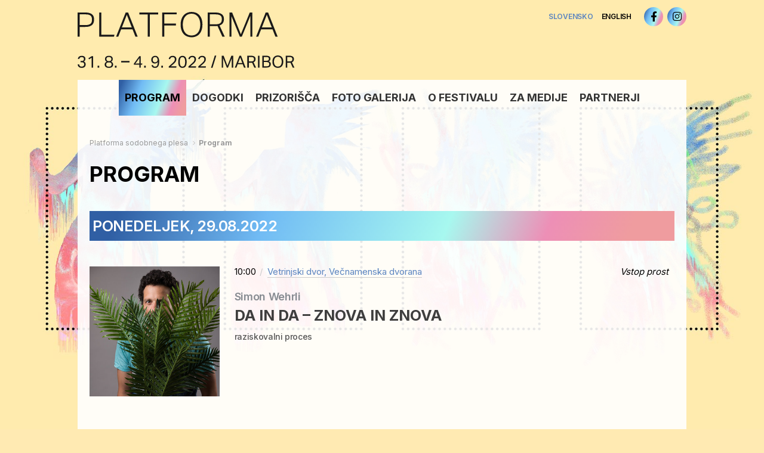

--- FILE ---
content_type: text/html; charset=UTF-8
request_url: http://www.2022.festivalplatforma.si/
body_size: 5021
content:
<!DOCTYPE html>
<html lang="sl">
	<head>
		<meta charset="UTF-8" />
		<meta name="designer" content="web design + development by plastikfantastik - www.plastikfantastik.net // powered by bananadmin - www.bananadmin.com" />
		<meta name="description" content="Program  Platforma sodobnega plesa 2022 - Igrivost" />
		<meta name="keywords" content="Program  Platforma sodobnega plesa 2022 - Igrivost" />
		<meta name="viewport" content="width=device-width, initial-scale=1.0">
		<title>Program | Platforma sodobnega plesa 2022 - Igrivost</title>
		<meta name="apple-mobile-web-app-title" content="Platforma">
				<meta property="fb:admins" content="100003204404241"/>
		<meta property="fb:app_id" content="369422150158132"/>
	   <meta property="og:title" content="Program"/>
	   <meta property="og:type" content="article"/>
	   <meta property="og:url" content="http://www.2022.festivalplatforma.si/"/>
	   	   <meta property="og:image" content="http://www.2022.festivalplatforma.si/p/elementi/platforma_social_pic_2022.jpg"/>
	   	   <meta property="og:image:width" content="1200"/>
	   <meta property="og:image:height" content="1200"/>
	   	   <meta property="og:site_name" content="Platforma sodobnega plesa 2022 - Igrivost"/>
	   				
		<link href="https://fonts.googleapis.com/css2?family=Inter:wght@300;400;500;600;700;800&display=swap" rel="stylesheet"> 					
		<link href="/f/docs/basic.screen.f40c07a.v33.48.min.css" rel="stylesheet" >
		<link rel="apple-touch-icon" sizes="180x180" href="/p/favicon2022/apple-touch-icon.png">
		<link rel="icon" type="image/png" sizes="32x32" href="/p/favicon2022/favicon-32x32.png">
		<link rel="icon" type="image/png" sizes="16x16" href="/p/favicon2022/favicon-16x16.png">
		<link rel="manifest" href="/p/favicon2022/site.webmanifest">
		<link rel="mask-icon" href="/p/favicon2022/safari-pinned-tab.svg" color="#000000">
		<link rel="shortcut icon" href="/p/favicon2022/favicon.ico">
		<meta name="msapplication-TileColor" content="#ffffff">
		<meta name="msapplication-config" content="/p/favicon2022/browserconfig.xml">
		<meta name="theme-color" content="#ffffff">
			</head>	
	<body id="lang-sl">
<noscript>
	<div class="msgC eMsgC msgErr">
		<div class="w100In">
			<div class="msg">
						<i class='fa fa-exclamation-circle'></i>
					<div class="msgTxt">
					Za pravilno delovanje vseh funkcionalnosti naše spletne strani, prosimo <a href="https://www.enable-javascript.com/">vklopite JavaScript v vašem brskalniku</a>.				</div>
			</div>
		</div>
	</div>
</noscript><div id="loader-wrapper">
	<div class="fancybox-loading"></div>
   
	<div class="loader-section"></div>
</div><div id="mainH">

<div id="printHeader">
  	<img src="/p/elementi/logo_print_2022.png" alt="Platforma sodobnega plesa 2022 - Igrivost" width="660" height="112"/>
</div>
<header id="headMain" class="w100">
   <div class="w100In">
      <p class="nop">
      	<a href="#content" title="Skok na vsebino"><span>Skok na vsebino</span></a>
      </p>		
   	<div class="headC1">
   	   <a id="home" href="/" title="Platforma sodobnega plesa 2022 - Igrivost | Uvodna stran"><span>Platforma sodobnega plesa 2022 - Igrivost - Uvodna stran</span></a>
   		<div id="headerUtil">
   			<ul id="flags">		   			<li><a href="/" id="flag_sl" title="Slovensko" class="flagAkt"><span>Slovensko</span></a></li>
		   					   			<li><a href="/en/" id="flag_en" title="English"><span>English</span></a></li>
		   			</ul><ul class="socLinks">
		
   <li><a title="Platforma sodobnega plesa @ Facebook" href="https://www.facebook.com/Platforma-Festival-Sodobnega-Plesa-Maribor-726387307489790/" target="_blank"><i class="fab fa-facebook-f"></i><span>Facebook</span></a></li>
   <li><a title="Platforma sodobnega plesa @ Instagram" href="https://www.instagram.com/platforma_sodobnega_plesa/" target="_blank"><i class="fab fa-instagram"></i><span>Instagram</span></a></li>   
</ul>      	</div> 			   
      </div>
   </div>
</header>
<hr class="nop" />

<div id="topH" class="w100">		
	<div class="bckW">		
		<div class="w100">
			<div id="top">
					<nav class="hmeni hmeniTop">
		<ul>
		<li><a class="hmeniAkt" href="/program/">Program</a></li><li><a href="/dogodki/">Dogodki</a></li><li><a href="/prizorisca/">Prizorišča</a></li><li><a href="/foto-galerija/">Foto galerija</a></li><li><a href="/o-festivalu/">O Festivalu</a></li><li><a href="/za-medije/">Za medije</a></li><li class="iLast"><a href="/partnerji/">Partnerji</a></li>	
		</ul>	
	</nav>
 
				<div id="contMidd">
																<section id="content" class='w100cntnt'>
							<div id="breadcrumbz">
	<ul>
		<li class="breadFirst"><a href="/">Platforma sodobnega plesa</a></li>
		<li class="breadLast"><a href='/program/' title="Program">Program</a></li>	</ul>
</div><div class="item">
	<h1 class="h1Kat">Program</h1>
	   					<div class="progRow">
   						<a id="a_2022_08_29" name="a_2022_08_29"></a>
   									  		<h4 class="h4ProgramDate h4ProgramDateFirst"><span>ponedeljek, 29.08.2022</span></h4>	
			  						<table class="tblProgram">
					      	<td class="tdProgNaslov">
	      		<div class="progImg">
		      		<figure class="itemImgs">
							<a href="/dogodki/da-in-da--znova-in-znova_2/"><img src="/f/pics/dogodki/Umetniski-laboratoriij_raziskovalni-proces_Foto_Sasa-Huzjak1_g2.jpg" alt="DA IN DA – ZNOVA IN ZNOVA <em>Saša Huzjak</em>" /></a>		      		</figure>
	      		</div>		      	
	      		<div class="progInfo">
		      		<div class="progHourVenue">10:00 <span>/</span> <a href="/prizorisca/vetrinjski-dvor-vecnamenska-dvorana/">Vetrinjski dvor, Večnamenska dvorana</a></div>	
										   		<h4>Simon Wehrli</h4>
				   		      		
		   		   <h3><a href="/dogodki/da-in-da--znova-in-znova_2/">DA IN DA – ZNOVA IN ZNOVA</a></h3>
	   	   			   	   			<h4 class="showPrdctn"><span>raziskovalni proces</span></h4>
	   	   			  				</div>
	   			<div class="progTckt">
	   				    			<div class="tdProgTicket">
    				    					<span><em>Vstop prost</em></span>
    					    			</div>
    				   			</div>	  				
	      	</td>
	      </tr>
							</table>
			   				   						</div>
   					   					<div class="progRow">
   						<a id="a_2022_08_31" name="a_2022_08_31"></a>
   									  		<h4 class="h4ProgramDate"><span>sreda, 31.08.2022</span></h4>	
			  						<table class="tblProgram">
					      	<td class="tdProgNaslov">
	      		<div class="progImg">
		      		<figure class="itemImgs">
							<a href="/dogodki/povodni-moz-ambroz/"><img src="/f/pics/dogodki/PTL_Povodni_moz_Ambroz_foto_Jaka-Varmuz_g2.jpg" alt="POVODNI MOŽ AMBROŽ <em>Jaka Varmuž</em>" /></a>		      		</figure>
	      		</div>		      	
	      		<div class="progInfo">
		      		<div class="progHourVenue">18:00 <span>/</span> <a href="/prizorisca/lutkovno-gledalisce-maribor-velika-dvorana/">Lutkovno gledališče Maribor, Velika dvorana</a></div>	
										   		<h4>Natalija Manojlović Varga, Andrej Rozman Roza</h4>
				   		      		
		   		   <h3><a href="/dogodki/povodni-moz-ambroz/">POVODNI MOŽ AMBROŽ</a></h3>
	   	   						   		<h4 class="h4Tip">plesno-gledališka predstava za otroke 4+</h4>
				   		  				</div>
	   			<div class="progTckt">
	   				    			<div class="tdProgTicket">
    				    					<a href="/vstopnice/" class="aIcon aIconTckt"><span>Vstopnice</span></a>
    				    			</div>
    				   			</div>	  				
	      	</td>
	      </tr>
							</table>
			   								<table class="tblProgram">
					      	<td class="tdProgNaslov">
	      		<div class="progImg">
		      		<figure class="itemImgs">
							<a href="/dogodki/da-in-da--znova-in-znova/"><img src="/f/pics/dogodki/Umetniski-laboratoriij_Foto_Simon-Wehrli_g2.jpg" alt="DA IN DA – ZNOVA IN ZNOVA <em>Simon Wehrli</em>" /></a>		      		</figure>
	      		</div>		      	
	      		<div class="progInfo">
		      		<div class="progHourVenue">19:00 <span>/</span> <a href="/prizorisca/lutkovno-gledalisce-maribor-pred-glavnim-vhodom/">Lutkovno gledališče Maribor, pred glavnim vhodom</a></div>	
										   		<h4>Simon Wehrli</h4>
				   		      		
		   		   <h3><a href="/dogodki/da-in-da--znova-in-znova/">DA IN DA – ZNOVA IN ZNOVA</a></h3>
	   	   						   		<h4 class="h4Tip">umetniški laboratorij, predstavitev</h4>
				   		  				</div>
	   			<div class="progTckt">
	   				    			<div class="tdProgTicket">
    				    					<span><em>Vstop prost</em></span>
    					    			</div>
    				   			</div>	  				
	      	</td>
	      </tr>
							</table>
							<table class="tblProgram">
					      	<td class="tdProgNaslov">
	      		<div class="progImg">
		      		<figure class="itemImgs">
							<a href="/dogodki/predmetenje/"><img src="/f/pics/dogodki/Jan-Rozman_ThingingFoto-by-Nada-Zgank_g2.jpg" alt="PREDMETENJE <em>Nada Žgank</em>" /></a>		      		</figure>
	      		</div>		      	
	      		<div class="progInfo">
		      		<div class="progHourVenue">20:00 <span>/</span> <a href="/prizorisca/minoritska-cerkev/">Minoritska cerkev</a></div>	
										   		<h4>Jan Rozman</h4>
				   		      		
		   		   <h3><a href="/dogodki/predmetenje/">PREDMETENJE</a></h3>
	   	   						   		<h4 class="h4Tip">solo performans</h4>
				   		  				</div>
	   			<div class="progTckt">
	   				    			<div class="tdProgTicket">
    				    					<a href="/vstopnice/" class="aIcon aIconTckt"><span>Vstopnice</span></a>
    				    			</div>
    				   			</div>	  				
	      	</td>
	      </tr>
							</table>
			   			</div>
   		   					<div class="progRow">
   						<a id="a_2022_09_01" name="a_2022_09_01"></a>
   									  		<h4 class="h4ProgramDate"><span>četrtek, 01.09.2022</span></h4>	
			  						<table class="tblProgram">
					      	<td class="tdProgNaslov">
	      		<div class="progImg">
		      		<figure class="itemImgs">
							<a href="/dogodki/lov-srece-lov-srece-lov/"><img src="/f/pics/dogodki/Lov-srece-lov-srece-lov_Foto_Christoffer-Brekne-3_g2.jpg" alt="LOV-SREČE-LOV-SREČE-LOV <em>Christoffer Brekne</em>" /></a>		      		</figure>
	      		</div>		      	
	      		<div class="progInfo">
		      		<div class="progHourVenue">18:00 <span>/</span> <a href="/prizorisca/glavni-trg-maribor/">Glavni trg, Maribor</a></div>	
										   		<h4>Jernej Bizjak</h4>
				   		      		
		   		   <h3><a href="/dogodki/lov-srece-lov-srece-lov/">LOV-SREČE-LOV-SREČE-LOV</a></h3>
	   	   						   		<h4 class="h4Tip">igriva gibalna intervencija</h4>
				   		  				</div>
	   			<div class="progTckt">
	   				    			<div class="tdProgTicket">
    				    					<span><em>Vstop prost</em></span>
    					    			</div>
    				   			</div>	  				
	      	</td>
	      </tr>
							</table>
			   								<table class="tblProgram">
					      	<td class="tdProgNaslov">
	      		<div class="progImg">
		      		<figure class="itemImgs">
							<a href="/dogodki/deep-purple/"><img src="/f/pics/dogodki/Deep-Purple_-Jasmina-Krizaj_Foto_Milad-Ahmadvand_g2.jpg" alt="DEEP PURPLE <em>Milad Ahmadvand</em>" /></a>		      		</figure>
	      		</div>		      	
	      		<div class="progInfo">
		      		<div class="progHourVenue">20:00 <span>/</span> <a href="/prizorisca/lutkovno-gledalisce-maribor-velika-dvorana/">Lutkovno gledališče Maribor, Velika dvorana</a></div>	
										   		<h4>Jasmina Križaj, Simon Wehrli, Daniel Gisler</h4>
				   		      		
		   		   <h3><a href="/dogodki/deep-purple/">DEEP PURPLE</a></h3>
	   	   						   		<h4 class="h4Tip">glasbeno-plesna predstava</h4>
				   		  				</div>
	   			<div class="progTckt">
	   				    			<div class="tdProgTicket">
    				    					<a href="/vstopnice/" class="aIcon aIconTckt"><span>Vstopnice</span></a>
    				    			</div>
    				   			</div>	  				
	      	</td>
	      </tr>
							</table>
			   						</div>
   					   					<div class="progRow">
   						<a id="a_2022_09_02" name="a_2022_09_02"></a>
   									  		<h4 class="h4ProgramDate"><span>petek, 02.09.2022</span></h4>	
			  						<table class="tblProgram">
					      	<td class="tdProgNaslov">
	      		<div class="progImg">
		      		<figure class="itemImgs">
							<a href="/dogodki/kako-oblikovati-in-komunicirati-v-sodobni-plesni-umetnosti/"><img src="/p/elementi/noPic_g2.jpg" alt="" /></a>		      		</figure>
	      		</div>		      	
	      		<div class="progInfo">
		      		<div class="progHourVenue">11:00 <span>/</span> <a href="/prizorisca/srednja-sola-za-oblikovanje-maribor-velika-predavalnica/">Srednja šola za oblikovanje Maribor, Velika predavalnica</a></div>	
							      		
		   		   <h3><a href="/dogodki/kako-oblikovati-in-komunicirati-v-sodobni-plesni-umetnosti/">KAKO OBLIKOVATI IN KOMUNICIRATI V SODOBNI PLESNI UMETNOSTI?</a></h3>
	   	   						   		<h4 class="h4Tip">javna razprava z gosti in dijaki Srednje šole za oblikovanje Maribor</h4>
				   		  				</div>
	   			<div class="progTckt">
	   				    			<div class="tdProgTicket">
    				    					<span><em>Vstop prost</em></span>
    					    			</div>
    				   			</div>	  				
	      	</td>
	      </tr>
							</table>
			   								<table class="tblProgram">
					      	<td class="tdProgNaslov">
	      		<div class="progImg">
		      		<figure class="itemImgs">
							<a href="/dogodki/aerowaves-at-25/"><img src="/f/pics/dogodki/AW_doc_Poster-16_9_Enya-Belak_g2.jpg" alt="AEROWAVSOVIH 25 LET <em>Maja Malus Azhdari</em>" /></a>		      		</figure>
	      		</div>		      	
	      		<div class="progInfo">
		      		<div class="progHourVenue">12:15 <span>/</span> <a href="/prizorisca/srednja-sola-za-oblikovanje-maribor-velika-predavalnica/">Srednja šola za oblikovanje Maribor, Velika predavalnica</a></div>	
							      		
		   		   <h3><a href="/dogodki/aerowaves-at-25/">AEROWAVSOVIH 25 LET</a></h3>
	   	   						   		<h4 class="h4Tip">predpremiera plesno-dokumentarnega filma</h4>
				   		  				</div>
	   			<div class="progTckt">
	   				    			<div class="tdProgTicket">
    				    					<span><em>Vstop prost</em></span>
    					    			</div>
    				   			</div>	  				
	      	</td>
	      </tr>
							</table>
							<table class="tblProgram">
					      	<td class="tdProgNaslov">
	      		<div class="progImg">
		      		<figure class="itemImgs">
							<a href="/dogodki/venera/"><img src="/f/pics/dogodki/1_Foto-Urska-Boljkovac_g2.jpg" alt="VENERA <em>Urška Boljkovac</em>" /></a>		      		</figure>
	      		</div>		      	
	      		<div class="progInfo">
		      		<div class="progHourVenue">19:00 <span>/</span> <a href="/prizorisca/lutkovno-gledalisce-maribor-velika-dvorana/">Lutkovno gledališče Maribor, Velika dvorana</a></div>	
										   		<h4>Mala Kline</h4>
				   		      		
		   		   <h3><a href="/dogodki/venera/">VENERA</a></h3>
	   	   						   		<h4 class="h4Tip">plesni film z glasbo v živo</h4>
				   		  				</div>
	   			<div class="progTckt">
	   				    			<div class="tdProgTicket">
    				    					<span><em>Vstop prost</em></span>
    					    			</div>
    				   			</div>	  				
	      	</td>
	      </tr>
							</table>
							<table class="tblProgram">
					      	<td class="tdProgNaslov">
	      		<div class="progImg">
		      		<figure class="itemImgs">
							<a href="/dogodki/premik/"><img src="/f/pics/dogodki/Premik_foto_Sasa-Huzjak_g2.jpg" alt="PREMIK <em>Saša Huzjak</em>" /></a>		      		</figure>
	      		</div>		      	
	      		<div class="progInfo">
		      		<div class="progHourVenue">20:00 <span>/</span> <a href="/prizorisca/narodni-dom-maribor-mali-oder/">Narodni dom Maribor, Mali oder</a></div>	
										   		<h4>Špela Huzjak</h4>
				   		      		
		   		   <h3><a href="/dogodki/premik/">PREMIK</a></h3>
	   	   						   		<h4 class="h4Tip">skladba za glas, violino in telo</h4>
				   		  				</div>
	   			<div class="progTckt">
	   				    			<div class="tdProgTicket">
    				    					<a href="/vstopnice/" class="aIcon aIconTckt"><span>Vstopnice</span></a>
    				    			</div>
    				   			</div>	  				
	      	</td>
	      </tr>
							</table>
			   						</div>
   					   					<div class="progRow">
   						<a id="a_2022_09_03" name="a_2022_09_03"></a>
   									  		<h4 class="h4ProgramDate"><span>sobota, 03.09.2022</span></h4>	
			  						<table class="tblProgram">
					      	<td class="tdProgNaslov">
	      		<div class="progImg">
		      		<figure class="itemImgs">
							<a href="/dogodki/stik-s-kakavom/"><img src="/f/pics/dogodki/STIK-S-KAKAVOM_Foto_Jelena-Oelami_PROGRAMSKA_za-tisk_g2.jpg" alt="STIK S KAKAVOM <em>Jelena Oleami</em>" /></a>		      		</figure>
	      		</div>		      	
	      		<div class="progInfo">
		      		<div class="progHourVenue">10:00 <span>/</span> <a href="/prizorisca/vetrinjski-dvor-vecnamenska-dvorana/">Vetrinjski dvor, Večnamenska dvorana</a></div>	
										   		<h4>Jelena Oleami</h4>
				   		      		
		   		   <h3><a href="/dogodki/stik-s-kakavom/">STIK S KAKAVOM</a></h3>
	   	   						   		<h4 class="h4Tip">igriva plesna izkušnja: kakavov ritual s plesom</h4>
				   		  				</div>
	   			<div class="progTckt">
	   				    			<div class="tdProgTicket">
    				    					<a href="/vstopnice/" class="aIcon aIconTckt"><span>Vstopnice</span></a>
    				    			</div>
    				   			</div>	  				
	      	</td>
	      </tr>
							</table>
			   								<table class="tblProgram">
					      	<td class="tdProgNaslov">
	      		<div class="progImg">
		      		<figure class="itemImgs">
							<a href="/dogodki/forecasting/"><img src="/f/pics/dogodki/Forecasting_Stratagame_foto_Jelena_Remetin_g2.jpg" alt="FORECASTING <em>Jelena Remetin</em>" /></a>		      		</figure>
	      		</div>		      	
	      		<div class="progInfo">
		      		<div class="progHourVenue">18:00 <span>/</span> <a href="/prizorisca/gt22-intimni-oder/">GT22, Intimni oder</a></div>	
										   		<h4>Giuseppe Chico, Barbara Matijević</h4>
				   		      		
		   		   <h3><a href="/dogodki/forecasting/">FORECASTING</a></h3>
	   	   						   		<h4 class="h4Tip">dramaturško-koreografska serialka za laptop in človeško telo</h4>
				   		  				</div>
	   			<div class="progTckt">
	   				    			<div class="tdProgTicket">
    				    					<span><em>Vstop prost</em></span>
    					    			</div>
    				   			</div>	  				
	      	</td>
	      </tr>
							</table>
							<table class="tblProgram">
					      	<td class="tdProgNaslov">
	      		<div class="progImg">
		      		<figure class="itemImgs">
							<a href="/dogodki/dragon-aka-phoenix/"><img src="/f/pics/dogodki/Phoenix_Foto_Boris-Urumov_1_g2.jpg" alt="dragON aka PHOENIX <em>Boris Urumov</em>" /></a>		      		</figure>
	      		</div>		      	
	      		<div class="progInfo">
		      		<div class="progHourVenue">20:00 <span>/</span> <a href="/prizorisca/lutkovno-gledalisce-maribor-velika-dvorana/">Lutkovno gledališče Maribor, Velika dvorana</a></div>	
										   		<h4>Aleksandar Georgiev, Zhana Pencheva, Darío Barreto Damas aka STEAM ROOM</h4>
				   		      		
		   		   <h3><a href="/dogodki/dragon-aka-phoenix/">dragON aka PHOENIX</a></h3>
	   	   						   		<h4 class="h4Tip">koreografsko delo</h4>
				   		  				</div>
	   			<div class="progTckt">
	   				    			<div class="tdProgTicket">
    				    					<a href="/vstopnice/" class="aIcon aIconTckt"><span>Vstopnice</span></a>
    				    			</div>
    				   			</div>	  				
	      	</td>
	      </tr>
							</table>
			   						</div>
   					   					<div class="progRow">
   						<a id="a_2022_09_04" name="a_2022_09_04"></a>
   									  		<h4 class="h4ProgramDate"><span>nedelja, 04.09.2022</span></h4>	
			  						<table class="tblProgram">
					      	<td class="tdProgNaslov">
	      		<div class="progImg">
		      		<figure class="itemImgs">
							<a href="/dogodki/intermedialnost-v-uprizoritvenih-umestnostih/"><img src="/f/pics/dogodki/_MG_g2.jpg" alt="INTERMEDIALNOST V UPRIZORITVENIH UMETNOSTIH <em>Dantès Pigeard</em>" /></a>		      		</figure>
	      		</div>		      	
	      		<div class="progInfo">
		      		<div class="progHourVenue">11:00 <span>/</span> <a href="/prizorisca/vetrinjski-dvor-vecnamenska-dvorana/">Vetrinjski dvor, Večnamenska dvorana</a></div>	
										   		<h4>Barbara Matijević</h4>
				   		      		
		   		   <h3><a href="/dogodki/intermedialnost-v-uprizoritvenih-umestnostih/">INTERMEDIALNOST V UPRIZORITVENIH UMETNOSTIH</a></h3>
	   	   						   		<h4 class="h4Tip">delavnica</h4>
				   		  				</div>
	   			<div class="progTckt">
	   				    			<div class="tdProgTicket">
    				    					<a href="/vstopnice/" class="aIcon aIconTckt"><span>Vstopnice</span></a>
    				    			</div>
    				   			</div>	  				
	      	</td>
	      </tr>
							</table>
			   								<table class="tblProgram">
					      	<td class="tdProgNaslov">
	      		<div class="progImg">
		      		<figure class="itemImgs">
							<a href="/dogodki/fusion-reactor/"><img src="/f/pics/dogodki/Fusion_Reactor_Foto_Jan-Pirnat_g2.jpg" alt="FUSION REACTOR <em>Jan Pirnat</em>" /></a>		      		</figure>
	      		</div>		      	
	      		<div class="progInfo">
		      		<div class="progHourVenue">20:30 <span>/</span> <a href="/prizorisca/lutkovno-gledalisce-maribor-avditorij/">Lutkovno gledališče Maribor, Avditorij</a></div>	
										   		<h4>Žigan Krajnčan</h4>
				   		      		
		   		   <h3><a href="/dogodki/fusion-reactor/">FUSION REACTOR</a></h3>
	   	   						   		<h4 class="h4Tip">plesno-glasbeni spektakel</h4>
				   		  				</div>
	   			<div class="progTckt">
	   				    			<div class="tdProgTicket">
    				    					<a href="/vstopnice/" class="aIcon aIconTckt"><span>Vstopnice</span></a>
    				    			</div>
    				   			</div>	  				
	      	</td>
	      </tr>
							</table>
			   			</div>
   				<p class="progTxt">Pridržujemo si pravico do spremembe programa.</p>
			
</div>						</section>
																   				</div>
							</div>
					</div>
	</div>
	</div>

<hr class="nop" />
<footer>
		
	<div id="fR2" class="w100">
		<div class="w100In">
			<div class="utilNav">
				<ul>
					<li><a href="/">Uvodna stran</a><span> / </span></li>
		   								<li><a href="/kontakti/" title="Kontakti">Kontakti</a><span> / </span></li>
		   				   		<li><a href="/kazalo/">Zemljevid strani</a><span> / </span></li>
		   				   			<li><a href="/o-avtorjih/" title="O avtorjih">O avtorjih</a></li>
		   						</ul>			
			</div>	
			<div class="infoCopy">
				&copy;2026 Platforma sodobnega plesa. Vse pravice pridržane.			</div>
			<div id="pfH">
				Website made with <i class="fa fa-heart"><span class="nop">love</span></i> in <a id="foot_plastikfantastik" href="https://www.plastikfantastik.net/" target="_blank" title="Website made with love in Plastikfantastik. | Websites for art and artists.">plastikfantastik</a>
			</div> 
	   </div>
   </div>
   <div id="footerInfo">
   	<h2><a href="/" title="Platforma sodobnega plesa 2022 - Igrivost | Uvodna stran">Platforma sodobnega plesa 2022 - Igrivost</a></h2>
   	<h3>31.8. – 4.9.2022 | Maribor, Slovenija</h3>
   	<h4>Platforma sodobnega plesa 2022 - Igrivost</h4>
   	<address>
   		   	</address>
   </div>  
</footer>

</div>
<!-- mainH end -->
<div id="menuRwdH" class="rwdMenu rwdMenuS">
	<a id="menuRwdIcon" class="rwdIcon" href="#" onclick="return false;">
		<span></span>
	</a>
	<div class="menuRwdHscroll">
		<nav class="menuRwd">
			<ul>
				<li class="meniAkt"><a class="meniAkt" href="/program/">Program</a></li><li><a class="" href="/dogodki/">Dogodki</a></li><li><a class="" href="/prizorisca/">Prizorišča</a></li><li><a class="" href="/foto-galerija/">Foto galerija</a></li><li><a class="hasChild" href="/o-festivalu/">O Festivalu</a></li><li><a class="hasChild" href="/za-medije/">Za medije</a></li><li><a class="" href="/partnerji/">Partnerji</a></li>	
			</ul>
		</nav>
		<nav class="menuRwdXtra">
			<ul>
				<li><a href="/">Uvodna stran</a></li>
				      			<li><a href="/kontakti/">Kontakti</a></li>
      						<li><a href="/kazalo/">Zemljevid strani</a></li>
								   <li><a href="/o-avtorjih/">O avtorjih</a><br/><br/></li>
							   			<li><a href="/en/">English</a></li>
			   						</ul>
		</nav>
	</div>
</div>	
<div id="meniFixed" class="w100">
	<div class="w100In">
		<a id="home2" href="/" title="Platforma sodobnega plesa 2022 - Igrivost | Uvodna stran"><span>Platforma sodobnega plesa 2022 - Igrivost - Uvodna stran</span></a>
			<nav class="hmeni hmeniTop">
		<ul>
		<li><a class="hmeniAkt" href="/program/">Program</a></li><li><a href="/dogodki/">Dogodki</a></li><li><a href="/prizorisca/">Prizorišča</a></li><li><a href="/foto-galerija/">Foto galerija</a></li><li><a href="/o-festivalu/">O Festivalu</a></li><li><a href="/za-medije/">Za medije</a></li><li class="iLast"><a href="/partnerji/">Partnerji</a></li>	
		</ul>	
	</nav>
	</div>
</div><script src="http://ajax.googleapis.com/ajax/libs/jquery/1.10.1/jquery.min.js"></script>
<script src="/p/jqueryfancybox/jquery.fancybox.pack.js"></script>
		<script  src="/f/docs/footer.4825f2f.v33.48.min.js"></script>
<script src="/p/js/inc.js"></script>
	</body>
</html>

--- FILE ---
content_type: application/javascript
request_url: http://www.2022.festivalplatforma.si/p/js/inc.js
body_size: 1323
content:
$(document).scroll(function(){
	var scroll = $(this).scrollTop();
	if(scroll > 230){  
		$("#meniFixed").addClass("meniShow");		
   }
   if(scroll <= 230){
   	$("#meniFixed").removeClass("meniShow");
	}		
/*
	if(scroll > 54){  
		$("#searchBoxH").addClass("iconHide");	
		$("#searchBoxH").removeClass("iconShow");	
   }
   if(scroll <= 54){
		$("#searchBoxH").addClass("iconShow");
		$("#searchBoxH").removeClass("iconHide");	
	} 
*/
});

$(document).ready(function(){

	// preloader
	$('body').addClass('loaded');	

	// div oko tabele, radi mobi sajta
	$('.item table').wrap('<div class="tblWrapper">');   
	
	// scroll to top
	$().UItoTop({ easingType: 'easeOutQuart' });

	// google map resize
	$(window).resize(function() {layoutReSize()}); 
	layoutReSize();	

	// hamburger menu
	$("#menuRwdIcon").click(function() {
		$("#menuRwdH").toggleClass("menuAkt");
		$("#menuRwdIcon").toggleClass("menuRwdIconClose");
	});
	
	// search box
/*
	$("#searchIcon").click(function() {
	  $("#searchBoxH").toggleClass("show");
	});	
*/		   
});

// google map resize
function layoutReSize(){
    var wh = $(window).height();
    var ww = $(window).width();
    $(".bcmsGoogleMap").each(function(){
        var gmapid = $(this).attr("id");
        gmapid = parseInt(gmapid.substr(8,1))-1;
        if(typeof bcmsmaps[gmapid] == "object" && typeof bcmsmaps[gmapid].panTo=="function"){
        	google.maps.event.trigger(bcmsmaps[gmapid], 'resize');
        	var latlng = new google.maps.LatLng(bcmsmap_data[gmapid].markers[0].latitude,bcmsmap_data[gmapid].markers[0].longitude);
        	bcmsmaps[gmapid].panTo(latlng);
        }
    }); 
}

/*
|--------------------------------------------------------------------------
| UItoTop jQuery Plugin 1.1
| http://www.mattvarone.com/web-design/uitotop-jquery-plugin/
|--------------------------------------------------------------------------
*/
(function($){
	$.fn.UItoTop = function(options) {
 		var defaults = {
			text: '<i class="fa fa-chevron-up"></i>',
			min: 200,
			inDelay:500,
			outDelay:400,
  			containerID: 'toTop',
			containerHoverID: 'toTopHover',
			scrollSpeed: 1200,
			easingType: 'linear'
 		};
 		var settings = $.extend(defaults, options);
		var containerIDhash = '#' + settings.containerID;
		var containerHoverIDHash = '#'+settings.containerHoverID;
		
		$('body').append('<a href="#" id="'+settings.containerID+'" class="fIcon">'+settings.text+'</a>');
		$(containerIDhash).hide().click(function(){
			$('html, body').animate({scrollTop:0}, settings.scrollSpeed, settings.easingType);
			$('#'+settings.containerHoverID, this).stop().animate({'opacity': 0 }, settings.inDelay, settings.easingType);
			return false;
		})
		.prepend('<span id="'+settings.containerHoverID+'"></span>')
		.hover(function() {
				$(containerHoverIDHash, this).stop().animate({
					'opacity': 1
				}, 300, 'linear');
			}, function() { 
				$(containerHoverIDHash, this).stop().animate({
					'opacity': 0
				}, 300, 'linear');
			});		
		$(window).scroll(function() {
			var sd = $(window).scrollTop();
			if(typeof document.body.style.maxHeight === "undefined") {
				$(containerIDhash).css({
					'position': 'absolute',
					'top': $(window).scrollTop() + $(window).height() - 50
				});
			}
			if ( sd > settings.min ) 
				$(containerIDhash).fadeIn(settings.inDelay);
			else 
				$(containerIDhash).fadeOut(settings.Outdelay);
		});
};
})(jQuery);
/* UItoTop jQuery Plugin 1.1 end */

--- FILE ---
content_type: image/svg+xml
request_url: http://www.2022.festivalplatforma.si/p/elementi/logo2022_big.svg
body_size: 31122
content:
<svg xmlns="http://www.w3.org/2000/svg" width="364" height="94" viewBox="0 0 364 94"><path fill="#1A1919" fill-rule="evenodd" d="M0 41.5187366 3.40315278 41.5187366 3.40315278 25.1266114 12.9319806 25.1266114C15.8813797 25.1266114 18.3006722 24.7961129 20.1920398 24.1340252 22.0823167 23.4730282 23.5755591 22.5742468 24.6728577 21.4398625 25.7690655 20.3054783 26.5347749 18.9823936 26.9699858 17.4695176 27.4041059 15.9577324 27.6222568 14.3695945 27.6222568 12.7051037 27.6222568 11.1169658 27.4139227 9.61390661 26.9983454 8.19592629 26.5816773 6.77794596 25.8356015 5.53994006 24.7579365 4.48081783 23.6802714 3.42278636 22.1957551 2.58072419 20.3054783 1.95681285 18.4141107 1.33290151 15.9948181 1.02094583 13.045419 1.02094583L0 1.02094583 0 41.5187366ZM3.40315278 22.0637739 3.40315278 4.08378334 12.9319806 4.08378334C15.1243963 4.08378334 16.9394111 4.26266701 18.377025 4.61879822 19.8135482 4.97602019 20.9577492 5.52139724 21.8085374 6.25438399 22.6593256 6.98737075 23.2548773 7.89815042 23.5951926 8.98726838 23.9355079 10.0774771 24.1056655 11.373293 24.1056655 12.8763521 24.1056655 14.3046946 23.9540507 15.5819677 23.6519118 16.709262 23.3486822 17.8365564 22.7814901 18.7953292 21.9503354 19.5839444 21.1180901 20.3725596 19.9837058 20.9833819 18.5471827 21.4158659 17.1095688 21.8483499 15.2574683 22.0637739 12.9886998 22.0637739L3.40315278 22.0637739ZM36.2048554 41.5187366 60.9911515 41.5187366 61.7285012 38.2854688 39.7214466 38.2854688 39.7214466 1.02094583 36.2048554 1.02094583 36.2048554 41.5187366ZM64.5262855 41.5187366 68.1563151 41.5187366 72.9774482 29.1536755 92.0351038 29.1536755 96.9129561 41.5187366 100.656424 41.5187366 84.6616061 1.02094583 80.5778228 1.02094583 64.5262855 41.5187366ZM74.2252709 25.9773996 82.4495568 4.82113311 90.7872811 25.9773996 74.2252709 25.9773996ZM117.463854 41.5187366 120.980445 41.5187366 120.980445 4.19722177 134.990091 4.19722177 134.990091 1.02094583 103.397489 1.02094583 103.397489 4.19722177 117.463854 4.19722177 117.463854 41.5187366ZM141.644782 41.5187366 145.161373 41.5187366 145.161373 22.7444044 164.729501 22.7444044 164.729501 19.5114093 145.161373 19.5114093 145.161373 4.08378334 166.034043 4.08378334 166.034043 1.02094583 141.644782 1.02094583 141.644782 41.5187366ZM198.269099 41.1500618C200.499691 40.2240115 202.418328 38.8624777 204.026099 37.0660057 205.63278 35.2706245 206.890419 33.0389416 207.797927 30.3731386 208.705434 27.7073356 209.159188 24.6161385 209.159188 21.0995473 209.159188 17.6211324 208.695618 14.5681117 207.769567 11.9393943 206.842426 9.31176773 205.576061 7.1095352 203.96938 5.33160603 202.361608 3.5547676 200.442972 2.2218661 198.21238 1.33290151 195.980697.445027672 193.561404 0 190.952321 0 188.343237 0 185.922853.463570491 183.692261 1.38962072 181.460578 2.3167617 179.523399 3.67802282 177.878542 5.47340406 176.233685 7.26987606 174.947686 9.50046819 174.021636 12.1662712 173.094495 14.8320742 172.632015 17.9047285 172.632015 21.3831433 172.632015 24.8626489 173.094495 27.9254864 174.021636 30.5716558 174.947686 33.218916 176.223868 35.4309653 177.850182 37.2078038 179.475406 38.9857329 181.413676 40.3189071 183.663902 41.206781 185.913037 42.0946548 188.343237 42.5396825 190.952321 42.5396825 193.59849 42.5396825 196.037416 42.076112 198.269099 41.1500618L198.269099 41.1500618ZM184.51469 38.1436708C182.680042 37.2557969 181.148623 36.0079743 179.920434 34.4002027 178.691154 32.7935219 177.77383 30.8748855 177.169552 28.6432026 176.564183 26.4126105 176.262044 23.9551415 176.262044 21.2697049 176.262044 18.5853591 176.574 16.1278901 177.197911 13.8962072 177.821823 11.6656151 178.738056 9.74697861 179.948793 8.13920707 181.15844 6.53252629 182.680042 5.2847036 184.51469 4.39573901 186.348248 3.50786518 188.493761 3.0628375 190.952321 3.0628375 193.296351 3.0628375 195.376419 3.50786518 197.191434 4.39573901 199.006449 5.2847036 200.528051 6.53252629 201.757331 8.13920707 202.98552 9.74697861 203.921387 11.6656151 204.564932 13.8962072 205.207386 16.1278901 205.529158 18.5853591 205.529158 21.2697049 205.529158 23.9551415 205.217203 26.4126105 204.593291 28.6432026 203.96938 30.8748855 203.042239 32.7935219 201.81405 34.4002027 200.58477 36.0079743 199.063168 37.2557969 197.248153 38.1436708 195.433138 39.0326354 193.334528 39.476845 190.952321 39.476845 188.493761 39.476845 186.348248 39.0326354 184.51469 38.1436708L184.51469 38.1436708ZM218.082647 41.5187366 221.4858 41.5187366 221.4858 23.8220695 230.277278 23.8220695C231.033171 23.8220695 231.751978 23.7937099 232.432608 23.7369907 233.113239 23.6802714 233.774781 23.6148262 234.417781 23.5384734L242.528628 41.5187366 246.555692 41.5187366 237.820933 22.7444044C240.430017 21.7998114 242.311023 20.4189167 243.464495 18.6039019 244.617422 16.7888871 245.194431 14.5964713 245.194431 12.0244732 245.194431 10.6632121 244.995914 9.32158451 244.598879 7.99740904 244.201845 6.67432432 243.464495 5.50176367 242.38683 4.48081783 241.309165 3.459872 239.834465 2.62871737 237.962731 1.98517246 236.090997 1.34271829 233.698974 1.02094583 230.787751 1.02094583L218.082647 1.02094583 218.082647 41.5187366ZM221.4858 20.759232 221.4858 4.08378334 230.617593 4.08378334C232.772923 4.08378334 234.559579 4.25394098 235.977559 4.59262013 237.395539 4.93184465 238.529924 5.44068144 239.380712 6.11858511 240.2315 6.79757953 240.827052 7.63582406 241.167367 8.63440943 241.507682 9.63354019 241.67784 10.791921 241.67784 12.1106427 241.67784 13.4669955 241.516954 14.6733695 241.195727 15.7281287 240.873954 16.7834333 240.316579 17.6882138 239.52251 18.4419249 238.728441 19.1961814 237.660047 19.7710088 236.317874 20.1664071 234.975156 20.5618055 233.283396 20.759232 231.241505 20.759232L221.4858 20.759232ZM254.401486 41.5187366 257.691201 41.5187366 257.691201 7.03318242 271.844826 41.5187366 275.129632 41.5187366C276.902653 37.2078038 278.468976 33.4076165 279.828055 30.1179021 281.187135 26.8281878 282.36624 23.9638675 283.367007 21.5249414 284.366683 19.0860152 285.207109 17.0255807 285.886649 15.3425471 286.565643 13.6606043 287.131745 12.2709836 287.585498 11.173685 288.604808 8.60277756 289.207995 7.14662084 289.397241 6.80630557L289.397241 41.5187366 292.686955 41.5187366 292.686955 1.02094583 288.42647 1.02094583 273.544221 37.4913998 258.889394 1.02094583 254.401486 1.02094583 254.401486 41.5187366ZM299.05805 41.5187366 302.68808 41.5187366 307.509213 29.1536755 326.566868 29.1536755 331.444721 41.5187366 335.188189 41.5187366 319.193371 1.02094583 315.109587 1.02094583 299.05805 41.5187366ZM308.757035 25.9773996 316.981321 4.82113311 325.3185 25.9773996 308.757035 25.9773996ZM.235657423 88.0800295C.272743062 88.7481164.397634406 89.4254746.611422209 90.1110136.824119258 90.7965525 1.19061263 91.417737 1.70981158 91.974567 2.22846516 92.5303062 2.92000326 92.9889683 3.78224437 93.3505533 4.64394011 93.7121382 5.73305807 93.8932034 7.05014364 93.8932034 8.14417 93.8932034 9.09857984 93.7454062 9.91500928 93.4498119 10.7308933 93.1531268 11.4071609 92.7364587 11.945448 92.1998077 12.4831898 91.6626113 12.881315 91.0283378 13.1414599 90.2969872 13.4010594 89.5667273 13.5308591 88.765023 13.5308591 87.8951466 13.5308591 86.7842136 13.2756227 85.8308945 12.7656951 85.034644 12.2557676 84.2383935 11.4447919 83.6182998 10.3322227 83.1738175 11.2779065 82.6911589 11.9732623 82.0879718 12.4182899 81.3637111 12.8633176 80.6383596 13.0858314 79.7286707 13.0858314 78.6324629 13.0858314 77.9447424 12.9609401 77.2995613 12.710612 76.695829 12.460284 76.0926419 12.0845192 75.5625354 11.583863 75.1071456 11.0832069 74.6523012 10.452751 74.2950792 9.69249544 74.0349343 8.93169446 73.7753349 8.03291309 73.6444444 6.99451518 73.6444444 5.89994345 73.6444444 4.96407643 73.7835155 4.18527801 74.0616578 3.40647958 74.3403455 2.76184391 74.7150195 2.25246175 75.1878614 1.74198883 75.6612487 1.33840981 76.1989905 1.04227008 76.8016321.745584963 77.4048191.53179716 78.0298212.4025428 78.6793653L2.68330962 79.0409503C2.99853755 77.9283811 3.46647106 77.112497 4.08820089 76.5932981 4.70883997 76.0740991 5.64961538 75.8144996 6.9110725 75.8144996 8.13489859 75.8144996 9.05713118 76.0795529 9.67831564 76.6107501 10.2995001 77.141402 10.610365 77.9098383 10.610365 78.9144228 10.610365 80.0319004 10.3087715 80.8794163 9.70612987 81.4569706 9.10348823 82.0339795 8.27396974 82.322484 7.21702902 82.322484L4.9362622 82.322484 4.9362622 84.4919939 7.13358633 84.4919939C8.33886961 84.4919939 9.28891643 84.7603194 9.98481754 85.2958796 10.6796279 85.8314399 11.0275785 86.7274944 11.0275785 87.9829524 11.0275785 89.2029608 10.6839909 90.1311925 9.99845197 90.7687383 9.31236764 91.4057387 8.31105538 91.7242389 6.99451518 91.7242389 5.51054424 91.7242389 4.45360352 91.4253723 3.82369302 90.8265483 3.19323716 90.228815 2.80383794 89.3142177 2.65549539 88.0800295L.235657423 88.0800295ZM23.5439817 93.3925473 26.0472624 93.3925473 26.0472624 74.1729147 23.7943098 74.1729147 18.0645785 77.7331361 19.1215192 79.5416064 23.5439817 76.870895 23.5439817 93.3925473ZM33.5014759 93.3925473 36.2828988 93.3925473 36.2828988 90.1382824 33.5014759 90.1382824 33.5014759 93.3925473ZM47.7140018 84.1309543C47.3060597 84.3714655 46.9302949 84.6828758 46.5877982 85.0624583 46.2442106 85.4425861 45.9524339 85.8925221 45.7113772 86.4111757 45.4703206 86.93092 45.3497923 87.5237449 45.3497923 88.1912864 45.3497923 89.0448015 45.4932264 89.8230545 45.7811855 90.5276817 46.0680538 91.2328542 46.5087185 91.8354958 47.1020887 92.336152 47.6954589 92.8368081 48.4371717 93.2218443 49.3272271 93.4896244 50.2172824 93.7584953 51.2556803 93.8932034 52.4424208 93.8932034 53.6291612 93.8932034 54.6625962 93.7584953 55.5439255 93.4896244 56.4241641 93.2218443 57.1615138 92.8368081 57.7548841 92.336152 58.3482543 91.8354958 58.7883736 91.2328542 59.0763326 90.5276817 59.363201 89.8230545 59.5071805 89.0448015 59.5071805 88.1912864 59.5071805 87.5057474 59.3959236 86.897652 59.1734098 86.3691817 58.9508959 85.8418021 58.6678452 85.387503 58.3253485 85.0068298 57.9817609 84.626702 57.6065415 84.3109287 57.1985995 84.0606006 56.7906574 83.8102726 56.3919868 83.6204813 56.0025876 83.4906816 56.8184717 83.1934511 57.508919 82.6775244 58.0750204 81.9429015 58.640031 81.2082787 58.9230817 80.2276907 58.9230817 79.0005924 58.9230817 78.2376099 58.7981904 77.5264382 58.5478623 76.8659866 58.2975342 76.2066257 57.908135 75.6350706 57.3796647 75.1507758 56.8511943 74.6675717 56.1787444 74.2912615 55.3628603 74.0218453 54.5469763 73.752429 53.5735328 73.6166301 52.4424208 73.6166301 51.3298516 73.6166301 50.365625 73.7562467 49.5497409 74.0349343 48.7338568 74.3147128 48.0570439 74.6953859 47.5193022 75.1791354 46.9815604 75.6623394 46.5828898 76.2295316 46.3232903 76.8801664 46.0636908 77.5308012 45.9338911 78.2376099 45.9338911 79.0005924 45.9338911 80.2276907 46.2213048 81.2175501 46.7961322 81.9707158 47.3709596 82.7244269 48.0663153 83.258351 48.8821994 83.5741243 48.511343 83.7044694 48.1219438 83.8898976 47.7140018 84.1309543L47.7140018 84.1309543ZM48.5206144 77.7887646C48.668957 77.3628251 48.9100136 76.9870603 49.2437844 76.6620156 49.5775551 76.338607 50.0089484 76.0828252 50.5374187 75.897397 51.0658891 75.7125141 51.700708 75.6192547 52.4424208 75.6192547 53.1841336 75.6192547 53.8194978 75.7125141 54.3479682 75.897397 54.876384 76.0828252 55.3072319 76.3331532 55.6410026 76.6483812 55.9747734 76.9641545 56.21583 77.3344655 56.3641726 77.7609503 56.5125151 78.1879806 56.5866864 78.6335536 56.5866864 79.0960333 56.5866864 80.264231 56.2572787 81.1368343 55.599554 81.7105709 54.9407385 82.2853983 53.8887607 82.572812 52.4424208 82.572812 50.9960808 82.572812 49.9435031 82.2853983 49.2857784 81.7105709 48.6269629 81.1368343 48.2981006 80.2740478 48.2981006 79.1238476 48.2981006 78.6608225 48.3722719 78.2157948 48.5206144 77.7887646L48.5206144 77.7887646ZM48.0897665 86.7733061C48.2468351 86.327733 48.50698 85.9525136 48.868565 85.6460117 49.23015 85.3411459 49.7029919 85.0995439 50.2870907 84.9233871 50.8711895 84.7477757 51.5987225 84.6594246 52.470235 84.6594246 53.3232047 84.6594246 54.0420117 84.7423219 54.6260559 84.9097527 55.2101548 85.0760927 55.6780883 85.3176947 56.0304018 85.6329227 56.3827154 85.948696 56.6374065 86.32337 56.7955658 86.7585809 56.9526344 87.1948825 57.0317141 87.6726328 57.0317141 88.1912864 57.0317141 89.3038556 56.6701291 90.1993647 55.9469591 90.8756322 55.2237892 91.5524451 54.0649175 91.8905789 52.470235 91.8905789 50.8570097 91.8905789 49.6839037 91.5524451 48.9520077 90.8756322 48.2190209 90.1993647 47.8530729 89.3142177 47.8530729 88.2191006 47.8530729 87.7009924 47.9316072 87.2177884 48.0897665 86.7733061L48.0897665 86.7733061ZM62.3998604 93.3925473 65.1812833 93.3925473 65.1812833 90.1382824 62.3998604 90.1382824 62.3998604 93.3925473ZM73.1077934 84.6594246 87.0149081 84.6594246 87.0149081 82.2952151 73.1077934 82.2952151 73.1077934 84.6594246ZM94.3022362 88.6090452 103.480932 88.6090452 103.480932 93.3925473 105.817327 93.3925473 105.817327 88.6090452 108.125908 88.6090452 108.459679 86.6058753 105.817327 86.6058753 105.817327 74.1729147 103.453118 74.1729147 94.3022362 86.8005749 94.3022362 88.6090452ZM96.8333311 86.6342349 103.480932 77.3715511 103.480932 86.6058753 96.8333311 86.6342349ZM111.407987 93.3925473 114.18941 93.3925473 114.18941 90.1382824 111.407987 90.1382824 111.407987 93.3925473ZM123.923845 89.1647844C124.090731 90.7965525 124.679192 91.9931098 125.690321 92.75282 126.70036 93.5130756 128.105251 93.8932034 129.903905 93.8932034 131.294616 93.8932034 132.430091 93.6014267 133.31142 93.018964 134.191659 92.4348652 134.887015 91.6435231 135.397488 90.643847 135.90687 89.6436255 136.25482 88.4732463 136.440248 87.130528 136.625677 85.7872644 136.718391 84.3474689 136.718391 82.8105964 136.718391 81.7182062 136.616405 80.625816 136.412434 79.5334257 136.208463 78.4404901 135.85615 77.4593568 135.355494 76.5894804 134.854837 75.7185133 134.178024 75.0149769 133.325055 74.4783259 132.472085 73.9405841 131.38733 73.6722586 130.07079 73.6722586 129.069478 73.6722586 128.16088 73.8293272 127.344995 74.1440097 126.529111 74.4586923 125.833756 74.9026292 125.258928 75.4769113 124.684101 76.0501025 124.239073 76.7394591 123.923845 77.5444356 123.608617 78.3488668 123.451003 79.2323776 123.451003 80.1949681 123.451003 81.0828419 123.56226 81.9150873 123.784774 82.6922496 124.007288 83.4694119 124.359601 84.1402257 124.841715 84.7052363 125.323828 85.2697015 125.930833 85.7130931 126.66382 86.037047 127.395716 86.3615464 128.281408 86.522978 129.319806 86.522978 131.489316 86.522978 133.158169 85.6700083 134.326367 83.9635235 134.326367 85.4098634 134.233653 86.6293265 134.048225 87.620822 133.862797 88.6139536 133.584654 89.4254746 133.213798 90.0548398 132.842941 90.6852956 132.374463 91.1395947 131.809452 91.417737 131.243351 91.6958793 130.589989 91.8354958 129.848276 91.8354958 128.772793 91.8354958 127.956909 91.6266164 127.400624 91.209403 126.844339 90.7927349 126.473483 90.1110136 126.288055 89.1647844L123.923845 89.1647844ZM127.956909 84.1713122C127.456252 83.9389815 127.053219 83.6270259 126.747262 83.2365359 126.441306 82.8455006 126.223155 82.3813847 126.093355 81.8420068 125.963555 81.3020835 125.898656 80.72562 125.898656 80.1120708 125.898656 78.7164509 126.27442 77.6284237 127.025405 76.8468984 127.776389 76.0659185 128.791335 75.6748831 130.07079 75.6748831 130.756874 75.6748831 131.345336 75.8052282 131.837266 76.0659185 132.328106 76.3266087 132.736048 76.6751046 133.061092 77.112497 133.385046 77.549344 133.626103 78.0429103 133.784262 78.5910142 133.941331 79.1396635 134.020411 79.6926758 134.020411 80.2511419 134.020411 80.9955816 133.904245 81.6374904 133.673005 82.1763229 133.440675 82.7157008 133.130355 83.1580016 132.740956 83.5015891 132.351557 83.8457221 131.906529 84.1015039 131.405873 84.2689347 130.905217 84.4363654 130.376746 84.5203535 129.820462 84.5203535 129.078749 84.5203535 128.457565 84.4041882 127.956909 84.1713122L127.956909 84.1713122ZM140.306426 93.3925473 143.087849 93.3925473 143.087849 90.1382824 140.306426 90.1382824 140.306426 93.3925473ZM152.82283 93.3925473 165.311419 93.3925473 165.673004 91.1674089 156.271794 91.1674089C156.80899 90.6863864 157.360367 90.2097268 157.926468 89.7374303 158.492024 89.2662245 159.0434 88.7977457 159.581687 88.3352659 160.600997 87.4648442 161.481781 86.6598676 162.224039 85.9187002 162.965207 85.1786236 163.57712 84.4565444 164.059778 83.753008 164.541346 83.0494716 164.898023 82.3372091 165.130354 81.6151299 165.362139 80.8925053 165.478304 80.1153431 165.478304 79.2814615 165.478304 78.4486708 165.343596 77.6895059 165.074725 77.0045124 164.805854 76.3206095 164.416455 75.7321477 163.906527 75.2418537 163.3966 74.7515598 162.761236 74.3665236 162.001525 74.089472 161.240724 73.8113297 160.369212 73.6722586 159.386988 73.6722586 158.25533 73.6722586 157.300921 73.823328 156.522122 74.1254669 155.743324 74.4281512 155.09378 74.8219134 154.575126 75.3078444 154.055382 75.7943207 153.64744 76.3522414 153.3513 76.9821519 153.05407 77.6131532 152.82283 78.2616065 152.655944 78.9296933L154.964525 79.2912783C155.131411 78.7164509 155.321202 78.2157948 155.534444 77.7887646 155.747687 77.3628251 156.021466 77.0056031 156.355237 76.7181894 156.689008 76.4313211 157.096404 76.2131703 157.579063 76.0648277 158.060631 75.9159398 158.64473 75.8423139 159.331359 75.8423139 160.461926 75.8423139 161.34271 76.1526334 161.973711 76.7738179 162.603622 77.3950023 162.919395 78.2894207 162.919395 79.4576183 162.919395 80.1627909 162.808138 80.8205156 162.585624 81.432974 162.36311 82.044887 162.02934 82.6469833 161.584312 83.2403535 161.139284 83.8342691 160.583 84.4505452 159.915458 85.0908179 159.247917 85.7294544 158.469118 86.4389899 157.579063 87.2177884 156.744636 87.9595011 155.918935 88.6826711 155.103596 89.3872983 154.287167 90.0924708 153.526911 90.7600123 152.82283 91.3899228L152.82283 93.3925473ZM178.628435 93.2960156C179.507038 92.8978903 180.252023 92.287068 180.862845 91.4630033 181.473122 90.6389386 181.936147 89.5929054 182.25083 88.3243584 182.565512 87.0563567 182.722581 85.5516615 182.722581 83.8102726 182.722581 82.0699744 182.565512 80.5603707 182.25083 79.2830977 181.936147 78.0052792 181.478031 76.95052 180.87648 76.1166385 180.274929 75.2833024 179.544124 74.6675717 178.683519 74.2699918 177.822914 73.8713212 176.847234 73.6722586 175.755389 73.6722586 174.662999 73.6722586 173.682411 73.8713212 172.812535 74.2699918 171.942658 74.6675717 171.197673 75.2833024 170.578125 76.1166385 169.957486 76.95052 169.480826 78.0052792 169.148146 79.2830977 168.815466 80.5603707 168.648581 82.0699744 168.648581 83.8102726 168.648581 87.2919596 169.263766 89.8426881 170.494682 91.4630033 171.725053 93.0838639 173.441354 93.8932034 175.644132 93.8932034 176.75452 93.8932034 177.749288 93.6941408 178.628435 93.2960156L178.628435 93.2960156ZM173.579335 91.1815887C173.002326 90.8194584 172.542028 90.3008048 172.197895 89.6234465 171.853762 88.947179 171.602888 88.1176605 171.444729 87.134891 171.28657 86.1515762 171.20749 85.0395524 171.20749 83.7966381 171.20749 82.5548146 171.28657 81.4422454 171.444729 80.4589306 171.602888 79.4767065 171.853762 78.6417343 172.197895 77.9561953 172.542028 77.2706564 173.002326 76.7460036 173.579335 76.3844187 174.155253 76.0228337 174.862607 75.8423139 175.699761 75.8423139 176.536914 75.8423139 177.238815 76.0228337 177.806007 76.3844187 178.373199 76.7460036 178.829134 77.2706564 179.173267 77.9561953 179.5174 78.6417343 179.768273 79.4767065 179.926433 80.4589306 180.084592 81.4422454 180.163672 82.5548146 180.163672 83.7966381 180.163672 85.0395524 180.084592 86.1515762 179.926433 87.134891 179.768273 88.1176605 179.5174 88.947179 179.173267 89.6234465 178.829134 90.3008048 178.373199 90.8194584 177.806007 91.1815887 177.238815 91.5437191 176.536914 91.7242389 175.699761 91.7242389 174.862607 91.7242389 174.155253 91.5437191 173.579335 91.1815887L173.579335 91.1815887ZM185.754332 93.3925473 198.242921 93.3925473 198.604506 91.1674089 189.203296 91.1674089C189.741038 90.6863864 190.292414 90.2097268 190.858516 89.7374303 191.423526 89.2662245 191.975448 88.7977457 192.51319 88.3352659 193.533045 87.4648442 194.413829 86.6598676 195.155542 85.9187002 195.897254 85.1786236 196.509167 84.4565444 196.991281 83.753008 197.473394 83.0494716 197.830071 82.3372091 198.062401 81.6151299 198.293641 80.8925053 198.409806 80.1153431 198.409806 79.2814615 198.409806 78.4486708 198.275098 77.6895059 198.006773 77.0045124 197.737356 76.3206095 197.347957 75.7321477 196.838575 75.2418537 196.328102 74.7515598 195.693283 74.3665236 194.933028 74.089472 194.172772 73.8113297 193.30126 73.6722586 192.31849 73.6722586 191.187378 73.6722586 190.232423 73.823328 189.453624 74.1254669 188.674826 74.4281512 188.025827 74.8219134 187.506628 75.3078444 186.987429 75.7943207 186.579487 76.3522414 186.282802 76.9821519 185.986117 77.6131532 185.754332 78.2616065 185.587447 78.9296933L187.896028 79.2912783C188.062913 78.7164509 188.252704 78.2157948 188.466492 77.7887646 188.679189 77.3628251 188.952968 77.0056031 189.286739 76.7181894 189.62051 76.4313211 190.028452 76.2131703 190.510565 76.0648277 190.992679 75.9159398 191.576777 75.8423139 192.262862 75.8423139 193.393974 75.8423139 194.274758 76.1526334 194.905213 76.7738179 195.535669 77.3950023 195.850897 78.2894207 195.850897 79.4576183 195.850897 80.1627909 195.73964 80.8205156 195.517127 81.432974 195.294613 82.044887 194.960842 82.6469833 194.515814 83.2403535 194.070787 83.8342691 193.514502 84.4505452 192.84696 85.0908179 192.179419 85.7294544 191.400621 86.4389899 190.510565 87.2177884 189.676138 87.9595011 188.850983 88.6826711 188.035099 89.3872983 187.219215 90.0924708 186.458959 90.7600123 185.754332 91.3899228L185.754332 93.3925473ZM202.220356 93.3925473 214.708945 93.3925473 215.07053 91.1674089 205.66932 91.1674089C206.207062 90.6863864 206.758438 90.2097268 207.323994 89.7374303 207.88955 89.2662245 208.440926 88.7977457 208.979214 88.3352659 209.998523 87.4648442 210.879853 86.6598676 211.621565 85.9187002 212.362733 85.1786236 212.974646 84.4565444 213.457305 83.753008 213.939418 83.0494716 214.296094 82.3372091 214.52788 81.6151299 214.759665 80.8925053 214.87583 80.1153431 214.87583 79.2814615 214.87583 78.4486708 214.741122 77.6895059 214.472251 77.0045124 214.20338 76.3206095 213.813981 75.7321477 213.304054 75.2418537 212.794126 74.7515598 212.159307 74.3665236 211.399052 74.089472 210.638251 73.8113297 209.767283 73.6722586 208.784514 73.6722586 207.653402 73.6722586 206.698447 73.823328 205.919648 74.1254669 205.14085 74.4281512 204.491306 74.8219134 203.972652 75.3078444 203.453453 75.7943207 203.044966 76.3522414 202.748826 76.9821519 202.452141 77.6131532 202.220356 78.2616065 202.05347 78.9296933L204.362051 79.2912783C204.528937 78.7164509 204.718728 78.2157948 204.931971 77.7887646 205.145213 77.3628251 205.418992 77.0056031 205.752763 76.7181894 206.086534 76.4313211 206.49393 76.2131703 206.976589 76.0648277 207.458702 75.9159398 208.042801 75.8423139 208.728886 75.8423139 209.859452 75.8423139 210.740781 76.1526334 211.371237 76.7738179 212.001148 77.3950023 212.316921 78.2894207 212.316921 79.4576183 212.316921 80.1627909 212.205664 80.8205156 211.98315 81.432974 211.760637 82.044887 211.426866 82.6469833 210.981838 83.2403535 210.53681 83.8342691 209.980526 84.4505452 209.312984 85.0908179 208.645443 85.7294544 207.866644 86.4389899 206.976589 87.2177884 206.142162 87.9595011 205.317007 88.6826711 204.501123 89.3872983 203.684693 90.0924708 202.924983 90.7600123 202.220356 91.3899228L202.220356 93.3925473ZM232.370435 73.2277763 229.867155 73.2277763 223.553324 93.6428754 226.056605 93.6428754 232.370435 73.2277763ZM241.520771 93.3925473 243.857167 93.3925473 243.857167 77.7887646 249.976297 93.3925473 252.062364 93.3925473 258.292752 77.7331361 258.292752 93.3925473 260.656961 93.3925473 260.656961 73.5331875 257.597396 73.5331875 251.088866 90.3329821 244.691593 73.5331875 241.520771 73.5331875 241.520771 93.3925473ZM263.438384 93.3925473 266.10855 93.3925473 268.194617 87.858061 276.705772 87.858061 278.791839 93.3925473 281.573262 93.3925473 273.86872 73.5331875 271.17074 73.5331875 263.438384 93.3925473ZM268.973416 85.6329227 272.42238 76.4258673 275.926973 85.6329227 268.973416 85.6329227ZM284.354685 93.3925473 286.913594 93.3925473 286.913594 85.1600807 290.825583 85.1600807C291.047552 85.1600807 291.297335 85.1557177 291.574386 85.1453556 291.851983 85.1371749 292.111037 85.1142691 292.351548 85.0760927L296.097198 93.3925473 298.957155 93.3925473 294.793201 84.4641796C295.995212 83.9635235 296.86018 83.2687131 297.38756 82.3781124 297.914394 81.4880571 298.178357 80.4131189 298.178357 79.1516618 298.178357 78.4661229 298.076371 77.7887646 297.8724 77.1212231 297.667884 76.4542269 297.292664 75.8554029 296.745651 75.3274779 296.198638 74.7984622 295.452562 74.3676143 294.506878 74.0338436 293.561195 73.7006182 292.34664 73.5331875 290.863214 73.5331875L284.354685 73.5331875 284.354685 93.3925473ZM286.913594 82.9900255 286.913594 75.7032427 290.795042 75.7032427C291.737454 75.7032427 292.513525 75.781777 293.123802 75.9399364 293.733534 76.0980957 294.218919 76.3309717 294.579414 76.6385644 294.939908 76.9450663 295.194054 77.3131958 295.341851 77.7407714 295.489648 78.1694377 295.563819 78.663004 295.563819 79.2209247 295.563819 79.7979336 295.498919 80.3193141 295.369665 80.7845207 295.239865 81.2502727 295.009171 81.6451257 294.676491 81.9707158 294.343265 82.2968512 293.890602 82.5482701 293.317956 82.7255176 292.744765 82.9016744 292.015051 82.9900255 291.127722 82.9900255L286.913594 82.9900255ZM302.210875 93.3925473 304.769784 93.3925473 304.769784 73.5331875 302.210875 73.5331875 302.210875 93.3925473ZM309.442574 93.3925473 316.535203 93.3925473C317.870286 93.3925473 318.992126 93.2447501 319.900725 92.948065 320.809323 92.6519253 321.541764 92.2434379 322.098049 91.7242389 322.654333 91.20504 323.057912 90.5969445 323.30824 89.9015888 323.558568 89.2062331 323.68346 88.4519766 323.68346 87.6355472 323.68346 87.1534339 323.632194 86.684955 323.530754 86.2301105 323.428223 85.7763568 323.242795 85.3411459 322.973924 84.9233871 322.705599 84.5061737 322.35274 84.1260459 321.917529 83.7824583 321.481227 83.4399615 320.929306 83.1389134 320.26231 82.8787686 321.300707 82.3966552 322.028786 81.794559 322.445999 81.0708436 322.863213 80.3476737 323.071547 79.5317896 323.071547 78.6231914 323.071547 77.9185643 322.969561 77.2559312 322.76559 76.6352921 322.561619 76.0135623 322.195671 75.4763659 321.667201 75.0215214 321.13873 74.5677677 320.419924 74.2061827 319.511325 73.9362211 318.602727 73.6678956 317.443801 73.5331875 316.034547 73.5331875L309.442574 73.5331875 309.442574 93.3925473ZM311.945855 81.9330848 311.945855 75.6470689 315.951104 75.6470689C317.638501 75.6470689 318.830149 75.8886709 319.525505 76.3702389 320.220861 76.8528975 320.567721 77.6322413 320.567721 78.7066341 320.567721 79.7635749 320.243767 80.5663699 319.594768 81.113383 318.945769 81.6603962 317.870286 81.9330848 316.368317 81.9330848L311.945855 81.9330848ZM311.945855 91.2786659 311.945855 84.1025947 316.64646 84.1025947C318.259685 84.1025947 319.408794 84.4134596 320.095424 85.0340987 320.781509 85.6563739 321.124551 86.5502468 321.124551 87.7184445 321.124551 88.2747291 321.055288 88.7715676 320.916217 89.2062331 320.777146 89.6425347 320.526817 90.0128457 320.165232 90.3188023 319.803647 90.6247588 319.320989 90.8619978 318.718893 91.0283378 318.116251 91.1952232 317.360358 91.2786659 316.45176 91.2786659L311.945855 91.2786659ZM339.273063 93.1983931C340.394903 92.7348226 341.354767 92.0574643 342.152108 91.1674089 342.948359 90.2773536 343.565725 89.1789642 344.001482 87.8711501 344.437238 86.5644266 344.654843 85.0760927 344.654843 83.4077843 344.654843 81.7383851 344.432875 80.259868 343.987847 78.971142 343.54282 77.6829614 342.92109 76.5976611 342.124294 75.7163318 341.326953 74.8366386 340.367089 74.1685517 339.244703 73.7137073 338.123408 73.2599536 336.885402 73.0325313 335.532322 73.0325313 334.197239 73.0325313 332.968504 73.2648619 331.846663 73.7284324 330.724278 74.1914575 329.760596 74.8682705 328.953984 75.7583258 328.147371 76.6483812 327.516915 77.7429529 327.062616 79.0409503 326.608317 80.3389476 326.38144 81.8218278 326.38144 83.4906816 326.38144 85.1600807 326.603954 86.6435063 327.048982 87.9409583 327.494009 89.2389557 328.119557 90.328619 328.926169 91.209403 329.732782 92.0907323 330.697009 92.7577284 331.818849 93.2120275 332.94069 93.6657812 334.17815 93.8932034 335.532322 93.8932034 336.903945 93.8932034 338.151222 93.6608728 339.273063 93.1983931L339.273063 93.1983931ZM332.68109 91.0845116C331.874478 90.694567 331.202573 90.1431908 330.664831 89.4292923 330.126544 88.7153937 329.722965 87.8531526 329.45464 86.8420236 329.185769 85.8319853 329.051606 84.7057817 329.051606 83.4628674 329.051606 82.2390413 329.185769 81.1221091 329.45464 80.1120708 329.722965 79.1009417 330.131453 78.2337922 330.67792 77.5106223 331.224934 76.7874523 331.902292 76.2311677 332.708905 75.8423139 333.515517 75.4529147 334.456838 75.2576697 335.532322 75.2576697 336.589262 75.2576697 337.516403 75.4529147 338.313199 75.8423139 339.11054 76.2311677 339.78299 76.7874523 340.330003 77.5106223 340.877017 78.2337922 341.289322 79.1009417 341.568009 80.1120708 341.846152 81.1221091 341.985223 82.2390413 341.985223 83.4628674 341.985223 84.7057817 341.846152 85.8319853 341.568009 86.8420236 341.289322 87.8531526 340.88138 88.7153937 340.344183 89.4292923 339.805896 90.1431908 339.133992 90.694567 338.327379 91.0845116 337.520221 91.4739108 336.589262 91.6680651 335.532322 91.6680651 334.43775 91.6680651 333.487703 91.4739108 332.68109 91.0845116L332.68109 91.0845116ZM348.632278 93.3925473 351.191733 93.3925473 351.191733 85.1600807 355.103722 85.1600807C355.325691 85.1600807 355.575473 85.1557177 355.852525 85.1453556 356.129577 85.1371749 356.389176 85.1142691 356.629142 85.0760927L360.375337 93.3925473 363.235294 93.3925473 359.07134 84.4641796C360.273351 83.9635235 361.138319 83.2687131 361.665699 82.3781124 362.192533 81.4880571 362.456496 80.4131189 362.456496 79.1516618 362.456496 78.4661229 362.35451 77.7887646 362.149994 77.1212231 361.945477 76.4542269 361.570803 75.8554029 361.02379 75.3274779 360.476777 74.7984622 359.730701 74.3676143 358.785017 74.0338436 357.839334 73.7006182 356.624779 73.5331875 355.141353 73.5331875L348.632278 73.5331875 348.632278 93.3925473ZM351.191733 82.9900255 351.191733 75.7032427 355.073181 75.7032427C356.015047 75.7032427 356.791664 75.781777 357.401396 75.9399364 358.011673 76.0980957 358.497058 76.3309717 358.857007 76.6385644 359.218047 76.9450663 359.471647 77.3131958 359.61999 77.7407714 359.767787 78.1694377 359.841958 78.663004 359.841958 79.2209247 359.841958 79.7979336 359.777058 80.3193141 359.647804 80.7845207 359.518004 81.2502727 359.286764 81.6451257 358.95463 81.9707158 358.621404 82.2968512 358.168741 82.5482701 357.596095 82.7255176 357.022904 82.9016744 356.29319 82.9900255 355.405861 82.9900255L351.191733 82.9900255Z"/></svg>

--- FILE ---
content_type: image/svg+xml
request_url: http://www.2022.festivalplatforma.si/p/elementi/logo2022_small.svg
body_size: 6831
content:
<svg xmlns="http://www.w3.org/2000/svg" width="150" height="19" viewBox="0 0 150 19"><path fill="#1A1919" fill-rule="evenodd" d="M0,18.5079044 L1.51704134,18.5079044 L1.51704134,11.2008219 L5.76475711,11.2008219 C7.07952627,11.2008219 8.15798707,11.0534939 9.00111197,10.7583515 C9.84375064,10.4636954 10.5094012,10.0630409 10.9985497,9.55736047 C11.4872121,9.05168002 11.8285464,8.46188157 12.0225527,7.7874789 C12.2160727,7.11356246 12.3133189,6.40560983 12.3133189,5.66362102 C12.3133189,4.95566839 12.2204488,4.2856418 12.0351947,3.65354124 C11.8494543,3.02144068 11.5168722,2.46956826 11.0364758,1.99743777 C10.5560794,1.52579351 9.89431869,1.15042302 9.05168002,0.872298773 C8.20855512,0.594174526 7.13009432,0.455112403 5.81532515,0.455112403 L0,0.455112403 L0,18.5079044 Z M1.51704134,9.83548471 L1.51704134,1.82044961 L5.76475711,1.82044961 C6.74208182,1.82044961 7.55117054,1.90019153 8.19202326,2.05894602 C8.83238975,2.21818673 9.34244628,2.46130233 9.72170661,2.7880497 C10.1009669,3.11479707 10.3664492,3.52080012 10.5181533,4.00630197 C10.6698575,4.49229006 10.7457095,5.06993272 10.7457095,5.73995932 C10.7457095,6.37667907 10.6781234,6.94605581 10.5434373,7.44857575 C10.4082651,7.9510957 10.1554248,8.37849292 9.78491667,8.73003808 C9.41392226,9.08158324 8.90824182,9.35387271 8.26787533,9.54666338 C7.6270226,9.73945405 6.80140203,9.83548471 5.79004113,9.83548471 L1.51704134,9.83548471 Z M16.1392291,18.5079044 L27.1883469,18.5079044 L27.5170392,17.0667151 L17.7068385,17.0667151 L17.7068385,0.455112403 L16.1392291,0.455112403 L16.1392291,18.5079044 Z M28.7642222,18.5079044 L30.3823996,18.5079044 L32.5315416,12.9959875 L41.0269731,12.9959875 L43.201399,18.5079044 L44.8701445,18.5079044 L37.7400502,0.455112403 L35.9196006,0.455112403 L28.7642222,18.5079044 Z M33.08779,11.5800823 L36.7539733,2.1491419 L40.4707246,11.5800823 L33.08779,11.5800823 Z M52.362481,18.5079044 L53.9300904,18.5079044 L53.9300904,1.87101766 L60.175244,1.87101766 L60.175244,0.455112403 L46.0920435,0.455112403 L46.0920435,1.87101766 L52.362481,1.87101766 L52.362481,18.5079044 Z M63.1417405,18.5079044 L64.7093499,18.5079044 L64.7093499,10.138893 L73.4323376,10.138893 L73.4323376,8.69770371 L64.7093499,8.69770371 L64.7093499,1.82044961 L74.0138702,1.82044961 L74.0138702,0.455112403 L63.1417405,0.455112403 L63.1417405,18.5079044 Z M88.3834608,18.3435583 C89.3778036,17.930748 90.2330843,17.3239314 90.9497891,16.5231086 C91.6660076,15.7227721 92.2266322,14.727943 92.6311766,13.539594 C93.0357209,12.3512449 93.2379931,10.9732657 93.2379931,9.40565633 C93.2379931,7.85506504 93.0313448,6.49410391 92.6185346,5.32228672 C92.205238,4.15095575 91.6407236,3.16925496 90.9245051,2.37669811 C90.2078003,1.58462748 89.3525196,0.990452954 88.3581768,0.594174526 C87.3633477,0.19838233 86.2848869,0 85.1218219,0 C83.9587569,0 82.8798099,0.20664826 81.885467,0.619458549 C80.890638,1.03275507 80.0270914,1.63957161 79.2938548,2.43990816 C78.5606181,3.24073095 77.9873515,4.23507375 77.5745412,5.42342281 C77.1612447,6.61177186 76.9550827,7.98148515 76.9550827,9.53207645 C76.9550827,11.083154 77.1612447,12.4484912 77.5745412,13.6280881 C77.9873515,14.8081712 78.556242,15.7942481 79.2812127,16.5863187 C80.0056972,17.3788756 80.8697301,17.9730501 81.872825,18.3688423 C82.8754338,18.7646345 83.9587569,18.9630168 85.1218219,18.9630168 C86.3014188,18.9630168 87.3886318,18.7563685 88.3834608,18.3435583 L88.3834608,18.3435583 Z M82.2520854,17.0035051 C81.4342445,16.6077129 80.7515759,16.0514644 80.2040796,15.3347596 C79.656097,14.618541 79.2471766,13.7632603 78.9778045,12.7684313 C78.7079462,11.7740885 78.5732601,10.6786096 78.5732601,9.4815084 C78.5732601,8.28489342 78.7123222,7.18941452 78.9904465,6.19458549 C79.2685707,5.20024268 79.6770049,4.344962 80.2167216,3.62825721 C80.755952,2.91203866 81.4342445,2.35579016 82.2520854,1.95951174 C83.06944,1.56371954 84.0258568,1.36533721 85.1218219,1.36533721 C86.1667328,1.36533721 87.0939757,1.56371954 87.9030644,1.95951174 C88.7121531,2.35579016 89.3904456,2.91203866 89.9384282,3.62825721 C90.4859245,4.344962 90.9031109,5.20024268 91.1899873,6.19458549 C91.4763775,7.18941452 91.6198157,8.28489342 91.6198157,9.4815084 C91.6198157,10.6786096 91.4807536,11.7740885 91.2026293,12.7684313 C90.9245051,13.7632603 90.5112085,14.618541 89.9637122,15.3347596 C89.4157296,16.0514644 88.7374371,16.6077129 87.9283484,17.0035051 C87.1192597,17.3997835 86.1837509,17.5976796 85.1218219,17.5976796 C84.0258568,17.5976796 83.06944,17.3997835 82.2520854,17.0035051 L82.2520854,17.0035051 Z M97.2158506,18.5079044 L98.7328919,18.5079044 L98.7328919,10.6192894 L102.651915,10.6192894 C102.988874,10.6192894 103.3093,10.6066474 103.612708,10.5813634 C103.916116,10.5560794 104.211016,10.5269055 104.497649,10.4928693 L108.113264,18.5079044 L109.90843,18.5079044 L106.01469,10.138893 C107.177755,9.71781676 108.016261,9.10224806 108.530451,8.29315935 C109.044397,7.48407063 109.301613,6.50674592 109.301613,5.36021275 C109.301613,4.75339621 109.213119,4.15533184 109.036131,3.56504716 C108.859143,2.97524871 108.530451,2.45255017 108.050054,1.99743777 C107.569658,1.54232537 106.912273,1.17181719 106.0779,0.884940784 C105.243528,0.598550607 104.177223,0.455112403 102.879472,0.455112403 L97.2158506,0.455112403 L97.2158506,18.5079044 Z M98.7328919,9.2539522 L98.7328919,1.82044961 L102.80362,1.82044961 C103.764412,1.82044961 104.560859,1.89630168 105.19296,2.04727647 C105.82506,2.19849437 106.330741,2.42532123 106.710001,2.72751392 C107.089261,3.03019284 107.354744,3.40386152 107.506448,3.84900618 C107.658152,4.29439396 107.734004,4.81077149 107.734004,5.39862501 C107.734004,6.00325351 107.662285,6.54102522 107.51909,7.01121079 C107.375651,7.48163947 107.127187,7.88496826 106.773211,8.22095401 C106.419235,8.55718289 105.942971,8.81342673 105.344664,8.98968554 C104.746113,9.16594435 103.991969,9.2539522 103.081744,9.2539522 L98.7328919,9.2539522 Z M113.405891,18.5079044 L114.872364,18.5079044 L114.872364,3.13521878 L121.1817,18.5079044 L122.645985,18.5079044 C123.436354,16.5863187 124.134582,14.8922892 124.740426,13.4258159 C125.34627,11.9593426 125.871886,10.6824995 126.318003,9.5952865 C126.763634,8.50807354 127.138275,7.5895828 127.441198,6.83932806 C127.743876,6.08955955 127.99623,5.470101 128.198503,4.98095241 C128.652886,3.83490547 128.921772,3.18578682 129.006133,3.03408269 L129.006133,18.5079044 L130.472606,18.5079044 L130.472606,0.455112403 L128.573387,0.455112403 L121.939248,16.7127388 L115.406489,0.455112403 L113.405891,0.455112403 L113.405891,18.5079044 Z M133.312682,18.5079044 L134.93086,18.5079044 L137.080002,12.9959875 L145.575433,12.9959875 L147.749859,18.5079044 L149.418605,18.5079044 L142.28851,0.455112403 L140.468061,0.455112403 L133.312682,18.5079044 Z M137.63625,11.5800823 L141.302433,2.1491419 L145.018942,11.5800823 L137.63625,11.5800823 Z"/></svg>